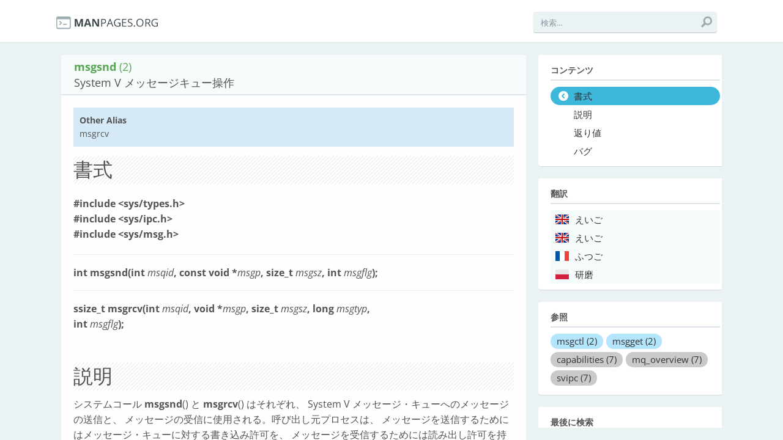

--- FILE ---
content_type: text/html; charset=utf-8
request_url: https://ja.manpages.org/msgsnd/2
body_size: 8860
content:
<!DOCTYPE html>
<html>
<head>
  <link rel="dns-prefetch" href="//fonts.gstatic.com"/>
  <link rel="dns-prefetch" href="//fonts.googleapis.com"/>
  <link rel="dns-prefetch" href="//www.google-analytics.com"/>
  <title>man msgsnd (2): System V メッセージキュー操作</title>
  <meta http-equiv="X-UA-Compatible" content="IE=edge,chrome=1">
  <meta name="description" content="man msgsnd (2): システムコール msgsnd() と msgrcv() はそれぞれ、 System V メッセージ・キューへのメッセージの送信と、 メッセージの受信に使用される。呼び出し元プロセスは、 メッセージを送信するためにはメッセージ・キューに対する書き込み許可を、 メッセージを受信するためには読み出し許可を持っていなければならない。 呼び出し元プロセスは以下に示す構造体を用意し、この構造体への ポインタを msgp 引き数として渡す。">
  <meta name="viewport" content="width=device-width, initial-scale=1, maximum-scale=1, user-scalable=no">
  <style type="text/css">@font-face {font-family:Open Sans;font-style:italic;font-weight:300;src:url(/cf-fonts/s/open-sans/5.0.20/latin-ext/300/italic.woff2);unicode-range:U+0100-02AF,U+0304,U+0308,U+0329,U+1E00-1E9F,U+1EF2-1EFF,U+2020,U+20A0-20AB,U+20AD-20CF,U+2113,U+2C60-2C7F,U+A720-A7FF;font-display:swap;}@font-face {font-family:Open Sans;font-style:italic;font-weight:300;src:url(/cf-fonts/s/open-sans/5.0.20/cyrillic-ext/300/italic.woff2);unicode-range:U+0460-052F,U+1C80-1C88,U+20B4,U+2DE0-2DFF,U+A640-A69F,U+FE2E-FE2F;font-display:swap;}@font-face {font-family:Open Sans;font-style:italic;font-weight:300;src:url(/cf-fonts/s/open-sans/5.0.20/vietnamese/300/italic.woff2);unicode-range:U+0102-0103,U+0110-0111,U+0128-0129,U+0168-0169,U+01A0-01A1,U+01AF-01B0,U+0300-0301,U+0303-0304,U+0308-0309,U+0323,U+0329,U+1EA0-1EF9,U+20AB;font-display:swap;}@font-face {font-family:Open Sans;font-style:italic;font-weight:300;src:url(/cf-fonts/s/open-sans/5.0.20/greek-ext/300/italic.woff2);unicode-range:U+1F00-1FFF;font-display:swap;}@font-face {font-family:Open Sans;font-style:italic;font-weight:300;src:url(/cf-fonts/s/open-sans/5.0.20/greek/300/italic.woff2);unicode-range:U+0370-03FF;font-display:swap;}@font-face {font-family:Open Sans;font-style:italic;font-weight:300;src:url(/cf-fonts/s/open-sans/5.0.20/cyrillic/300/italic.woff2);unicode-range:U+0301,U+0400-045F,U+0490-0491,U+04B0-04B1,U+2116;font-display:swap;}@font-face {font-family:Open Sans;font-style:italic;font-weight:300;src:url(/cf-fonts/s/open-sans/5.0.20/latin/300/italic.woff2);unicode-range:U+0000-00FF,U+0131,U+0152-0153,U+02BB-02BC,U+02C6,U+02DA,U+02DC,U+0304,U+0308,U+0329,U+2000-206F,U+2074,U+20AC,U+2122,U+2191,U+2193,U+2212,U+2215,U+FEFF,U+FFFD;font-display:swap;}@font-face {font-family:Open Sans;font-style:italic;font-weight:300;src:url(/cf-fonts/s/open-sans/5.0.20/hebrew/300/italic.woff2);unicode-range:U+0590-05FF,U+200C-2010,U+20AA,U+25CC,U+FB1D-FB4F;font-display:swap;}@font-face {font-family:Open Sans;font-style:normal;font-weight:300;src:url(/cf-fonts/s/open-sans/5.0.20/latin-ext/300/normal.woff2);unicode-range:U+0100-02AF,U+0304,U+0308,U+0329,U+1E00-1E9F,U+1EF2-1EFF,U+2020,U+20A0-20AB,U+20AD-20CF,U+2113,U+2C60-2C7F,U+A720-A7FF;font-display:swap;}@font-face {font-family:Open Sans;font-style:normal;font-weight:300;src:url(/cf-fonts/s/open-sans/5.0.20/cyrillic-ext/300/normal.woff2);unicode-range:U+0460-052F,U+1C80-1C88,U+20B4,U+2DE0-2DFF,U+A640-A69F,U+FE2E-FE2F;font-display:swap;}@font-face {font-family:Open Sans;font-style:normal;font-weight:300;src:url(/cf-fonts/s/open-sans/5.0.20/greek/300/normal.woff2);unicode-range:U+0370-03FF;font-display:swap;}@font-face {font-family:Open Sans;font-style:normal;font-weight:300;src:url(/cf-fonts/s/open-sans/5.0.20/hebrew/300/normal.woff2);unicode-range:U+0590-05FF,U+200C-2010,U+20AA,U+25CC,U+FB1D-FB4F;font-display:swap;}@font-face {font-family:Open Sans;font-style:normal;font-weight:300;src:url(/cf-fonts/s/open-sans/5.0.20/latin/300/normal.woff2);unicode-range:U+0000-00FF,U+0131,U+0152-0153,U+02BB-02BC,U+02C6,U+02DA,U+02DC,U+0304,U+0308,U+0329,U+2000-206F,U+2074,U+20AC,U+2122,U+2191,U+2193,U+2212,U+2215,U+FEFF,U+FFFD;font-display:swap;}@font-face {font-family:Open Sans;font-style:normal;font-weight:300;src:url(/cf-fonts/s/open-sans/5.0.20/vietnamese/300/normal.woff2);unicode-range:U+0102-0103,U+0110-0111,U+0128-0129,U+0168-0169,U+01A0-01A1,U+01AF-01B0,U+0300-0301,U+0303-0304,U+0308-0309,U+0323,U+0329,U+1EA0-1EF9,U+20AB;font-display:swap;}@font-face {font-family:Open Sans;font-style:normal;font-weight:300;src:url(/cf-fonts/s/open-sans/5.0.20/cyrillic/300/normal.woff2);unicode-range:U+0301,U+0400-045F,U+0490-0491,U+04B0-04B1,U+2116;font-display:swap;}@font-face {font-family:Open Sans;font-style:normal;font-weight:300;src:url(/cf-fonts/s/open-sans/5.0.20/greek-ext/300/normal.woff2);unicode-range:U+1F00-1FFF;font-display:swap;}@font-face {font-family:Open Sans;font-style:italic;font-weight:400;src:url(/cf-fonts/s/open-sans/5.0.20/cyrillic-ext/400/italic.woff2);unicode-range:U+0460-052F,U+1C80-1C88,U+20B4,U+2DE0-2DFF,U+A640-A69F,U+FE2E-FE2F;font-display:swap;}@font-face {font-family:Open Sans;font-style:italic;font-weight:400;src:url(/cf-fonts/s/open-sans/5.0.20/greek/400/italic.woff2);unicode-range:U+0370-03FF;font-display:swap;}@font-face {font-family:Open Sans;font-style:italic;font-weight:400;src:url(/cf-fonts/s/open-sans/5.0.20/hebrew/400/italic.woff2);unicode-range:U+0590-05FF,U+200C-2010,U+20AA,U+25CC,U+FB1D-FB4F;font-display:swap;}@font-face {font-family:Open Sans;font-style:italic;font-weight:400;src:url(/cf-fonts/s/open-sans/5.0.20/greek-ext/400/italic.woff2);unicode-range:U+1F00-1FFF;font-display:swap;}@font-face {font-family:Open Sans;font-style:italic;font-weight:400;src:url(/cf-fonts/s/open-sans/5.0.20/vietnamese/400/italic.woff2);unicode-range:U+0102-0103,U+0110-0111,U+0128-0129,U+0168-0169,U+01A0-01A1,U+01AF-01B0,U+0300-0301,U+0303-0304,U+0308-0309,U+0323,U+0329,U+1EA0-1EF9,U+20AB;font-display:swap;}@font-face {font-family:Open Sans;font-style:italic;font-weight:400;src:url(/cf-fonts/s/open-sans/5.0.20/latin-ext/400/italic.woff2);unicode-range:U+0100-02AF,U+0304,U+0308,U+0329,U+1E00-1E9F,U+1EF2-1EFF,U+2020,U+20A0-20AB,U+20AD-20CF,U+2113,U+2C60-2C7F,U+A720-A7FF;font-display:swap;}@font-face {font-family:Open Sans;font-style:italic;font-weight:400;src:url(/cf-fonts/s/open-sans/5.0.20/cyrillic/400/italic.woff2);unicode-range:U+0301,U+0400-045F,U+0490-0491,U+04B0-04B1,U+2116;font-display:swap;}@font-face {font-family:Open Sans;font-style:italic;font-weight:400;src:url(/cf-fonts/s/open-sans/5.0.20/latin/400/italic.woff2);unicode-range:U+0000-00FF,U+0131,U+0152-0153,U+02BB-02BC,U+02C6,U+02DA,U+02DC,U+0304,U+0308,U+0329,U+2000-206F,U+2074,U+20AC,U+2122,U+2191,U+2193,U+2212,U+2215,U+FEFF,U+FFFD;font-display:swap;}@font-face {font-family:Open Sans;font-style:normal;font-weight:400;src:url(/cf-fonts/s/open-sans/5.0.20/cyrillic/400/normal.woff2);unicode-range:U+0301,U+0400-045F,U+0490-0491,U+04B0-04B1,U+2116;font-display:swap;}@font-face {font-family:Open Sans;font-style:normal;font-weight:400;src:url(/cf-fonts/s/open-sans/5.0.20/greek-ext/400/normal.woff2);unicode-range:U+1F00-1FFF;font-display:swap;}@font-face {font-family:Open Sans;font-style:normal;font-weight:400;src:url(/cf-fonts/s/open-sans/5.0.20/hebrew/400/normal.woff2);unicode-range:U+0590-05FF,U+200C-2010,U+20AA,U+25CC,U+FB1D-FB4F;font-display:swap;}@font-face {font-family:Open Sans;font-style:normal;font-weight:400;src:url(/cf-fonts/s/open-sans/5.0.20/cyrillic-ext/400/normal.woff2);unicode-range:U+0460-052F,U+1C80-1C88,U+20B4,U+2DE0-2DFF,U+A640-A69F,U+FE2E-FE2F;font-display:swap;}@font-face {font-family:Open Sans;font-style:normal;font-weight:400;src:url(/cf-fonts/s/open-sans/5.0.20/latin-ext/400/normal.woff2);unicode-range:U+0100-02AF,U+0304,U+0308,U+0329,U+1E00-1E9F,U+1EF2-1EFF,U+2020,U+20A0-20AB,U+20AD-20CF,U+2113,U+2C60-2C7F,U+A720-A7FF;font-display:swap;}@font-face {font-family:Open Sans;font-style:normal;font-weight:400;src:url(/cf-fonts/s/open-sans/5.0.20/greek/400/normal.woff2);unicode-range:U+0370-03FF;font-display:swap;}@font-face {font-family:Open Sans;font-style:normal;font-weight:400;src:url(/cf-fonts/s/open-sans/5.0.20/latin/400/normal.woff2);unicode-range:U+0000-00FF,U+0131,U+0152-0153,U+02BB-02BC,U+02C6,U+02DA,U+02DC,U+0304,U+0308,U+0329,U+2000-206F,U+2074,U+20AC,U+2122,U+2191,U+2193,U+2212,U+2215,U+FEFF,U+FFFD;font-display:swap;}@font-face {font-family:Open Sans;font-style:normal;font-weight:400;src:url(/cf-fonts/s/open-sans/5.0.20/vietnamese/400/normal.woff2);unicode-range:U+0102-0103,U+0110-0111,U+0128-0129,U+0168-0169,U+01A0-01A1,U+01AF-01B0,U+0300-0301,U+0303-0304,U+0308-0309,U+0323,U+0329,U+1EA0-1EF9,U+20AB;font-display:swap;}@font-face {font-family:Open Sans;font-style:italic;font-weight:600;src:url(/cf-fonts/s/open-sans/5.0.20/vietnamese/600/italic.woff2);unicode-range:U+0102-0103,U+0110-0111,U+0128-0129,U+0168-0169,U+01A0-01A1,U+01AF-01B0,U+0300-0301,U+0303-0304,U+0308-0309,U+0323,U+0329,U+1EA0-1EF9,U+20AB;font-display:swap;}@font-face {font-family:Open Sans;font-style:italic;font-weight:600;src:url(/cf-fonts/s/open-sans/5.0.20/greek/600/italic.woff2);unicode-range:U+0370-03FF;font-display:swap;}@font-face {font-family:Open Sans;font-style:italic;font-weight:600;src:url(/cf-fonts/s/open-sans/5.0.20/hebrew/600/italic.woff2);unicode-range:U+0590-05FF,U+200C-2010,U+20AA,U+25CC,U+FB1D-FB4F;font-display:swap;}@font-face {font-family:Open Sans;font-style:italic;font-weight:600;src:url(/cf-fonts/s/open-sans/5.0.20/latin/600/italic.woff2);unicode-range:U+0000-00FF,U+0131,U+0152-0153,U+02BB-02BC,U+02C6,U+02DA,U+02DC,U+0304,U+0308,U+0329,U+2000-206F,U+2074,U+20AC,U+2122,U+2191,U+2193,U+2212,U+2215,U+FEFF,U+FFFD;font-display:swap;}@font-face {font-family:Open Sans;font-style:italic;font-weight:600;src:url(/cf-fonts/s/open-sans/5.0.20/latin-ext/600/italic.woff2);unicode-range:U+0100-02AF,U+0304,U+0308,U+0329,U+1E00-1E9F,U+1EF2-1EFF,U+2020,U+20A0-20AB,U+20AD-20CF,U+2113,U+2C60-2C7F,U+A720-A7FF;font-display:swap;}@font-face {font-family:Open Sans;font-style:italic;font-weight:600;src:url(/cf-fonts/s/open-sans/5.0.20/greek-ext/600/italic.woff2);unicode-range:U+1F00-1FFF;font-display:swap;}@font-face {font-family:Open Sans;font-style:italic;font-weight:600;src:url(/cf-fonts/s/open-sans/5.0.20/cyrillic/600/italic.woff2);unicode-range:U+0301,U+0400-045F,U+0490-0491,U+04B0-04B1,U+2116;font-display:swap;}@font-face {font-family:Open Sans;font-style:italic;font-weight:600;src:url(/cf-fonts/s/open-sans/5.0.20/cyrillic-ext/600/italic.woff2);unicode-range:U+0460-052F,U+1C80-1C88,U+20B4,U+2DE0-2DFF,U+A640-A69F,U+FE2E-FE2F;font-display:swap;}@font-face {font-family:Open Sans;font-style:normal;font-weight:600;src:url(/cf-fonts/s/open-sans/5.0.20/latin-ext/600/normal.woff2);unicode-range:U+0100-02AF,U+0304,U+0308,U+0329,U+1E00-1E9F,U+1EF2-1EFF,U+2020,U+20A0-20AB,U+20AD-20CF,U+2113,U+2C60-2C7F,U+A720-A7FF;font-display:swap;}@font-face {font-family:Open Sans;font-style:normal;font-weight:600;src:url(/cf-fonts/s/open-sans/5.0.20/greek-ext/600/normal.woff2);unicode-range:U+1F00-1FFF;font-display:swap;}@font-face {font-family:Open Sans;font-style:normal;font-weight:600;src:url(/cf-fonts/s/open-sans/5.0.20/cyrillic-ext/600/normal.woff2);unicode-range:U+0460-052F,U+1C80-1C88,U+20B4,U+2DE0-2DFF,U+A640-A69F,U+FE2E-FE2F;font-display:swap;}@font-face {font-family:Open Sans;font-style:normal;font-weight:600;src:url(/cf-fonts/s/open-sans/5.0.20/cyrillic/600/normal.woff2);unicode-range:U+0301,U+0400-045F,U+0490-0491,U+04B0-04B1,U+2116;font-display:swap;}@font-face {font-family:Open Sans;font-style:normal;font-weight:600;src:url(/cf-fonts/s/open-sans/5.0.20/greek/600/normal.woff2);unicode-range:U+0370-03FF;font-display:swap;}@font-face {font-family:Open Sans;font-style:normal;font-weight:600;src:url(/cf-fonts/s/open-sans/5.0.20/hebrew/600/normal.woff2);unicode-range:U+0590-05FF,U+200C-2010,U+20AA,U+25CC,U+FB1D-FB4F;font-display:swap;}@font-face {font-family:Open Sans;font-style:normal;font-weight:600;src:url(/cf-fonts/s/open-sans/5.0.20/vietnamese/600/normal.woff2);unicode-range:U+0102-0103,U+0110-0111,U+0128-0129,U+0168-0169,U+01A0-01A1,U+01AF-01B0,U+0300-0301,U+0303-0304,U+0308-0309,U+0323,U+0329,U+1EA0-1EF9,U+20AB;font-display:swap;}@font-face {font-family:Open Sans;font-style:normal;font-weight:600;src:url(/cf-fonts/s/open-sans/5.0.20/latin/600/normal.woff2);unicode-range:U+0000-00FF,U+0131,U+0152-0153,U+02BB-02BC,U+02C6,U+02DA,U+02DC,U+0304,U+0308,U+0329,U+2000-206F,U+2074,U+20AC,U+2122,U+2191,U+2193,U+2212,U+2215,U+FEFF,U+FFFD;font-display:swap;}@font-face {font-family:Open Sans;font-style:italic;font-weight:700;src:url(/cf-fonts/s/open-sans/5.0.20/greek/700/italic.woff2);unicode-range:U+0370-03FF;font-display:swap;}@font-face {font-family:Open Sans;font-style:italic;font-weight:700;src:url(/cf-fonts/s/open-sans/5.0.20/latin/700/italic.woff2);unicode-range:U+0000-00FF,U+0131,U+0152-0153,U+02BB-02BC,U+02C6,U+02DA,U+02DC,U+0304,U+0308,U+0329,U+2000-206F,U+2074,U+20AC,U+2122,U+2191,U+2193,U+2212,U+2215,U+FEFF,U+FFFD;font-display:swap;}@font-face {font-family:Open Sans;font-style:italic;font-weight:700;src:url(/cf-fonts/s/open-sans/5.0.20/cyrillic/700/italic.woff2);unicode-range:U+0301,U+0400-045F,U+0490-0491,U+04B0-04B1,U+2116;font-display:swap;}@font-face {font-family:Open Sans;font-style:italic;font-weight:700;src:url(/cf-fonts/s/open-sans/5.0.20/latin-ext/700/italic.woff2);unicode-range:U+0100-02AF,U+0304,U+0308,U+0329,U+1E00-1E9F,U+1EF2-1EFF,U+2020,U+20A0-20AB,U+20AD-20CF,U+2113,U+2C60-2C7F,U+A720-A7FF;font-display:swap;}@font-face {font-family:Open Sans;font-style:italic;font-weight:700;src:url(/cf-fonts/s/open-sans/5.0.20/cyrillic-ext/700/italic.woff2);unicode-range:U+0460-052F,U+1C80-1C88,U+20B4,U+2DE0-2DFF,U+A640-A69F,U+FE2E-FE2F;font-display:swap;}@font-face {font-family:Open Sans;font-style:italic;font-weight:700;src:url(/cf-fonts/s/open-sans/5.0.20/hebrew/700/italic.woff2);unicode-range:U+0590-05FF,U+200C-2010,U+20AA,U+25CC,U+FB1D-FB4F;font-display:swap;}@font-face {font-family:Open Sans;font-style:italic;font-weight:700;src:url(/cf-fonts/s/open-sans/5.0.20/greek-ext/700/italic.woff2);unicode-range:U+1F00-1FFF;font-display:swap;}@font-face {font-family:Open Sans;font-style:italic;font-weight:700;src:url(/cf-fonts/s/open-sans/5.0.20/vietnamese/700/italic.woff2);unicode-range:U+0102-0103,U+0110-0111,U+0128-0129,U+0168-0169,U+01A0-01A1,U+01AF-01B0,U+0300-0301,U+0303-0304,U+0308-0309,U+0323,U+0329,U+1EA0-1EF9,U+20AB;font-display:swap;}@font-face {font-family:Open Sans;font-style:normal;font-weight:700;src:url(/cf-fonts/s/open-sans/5.0.20/cyrillic-ext/700/normal.woff2);unicode-range:U+0460-052F,U+1C80-1C88,U+20B4,U+2DE0-2DFF,U+A640-A69F,U+FE2E-FE2F;font-display:swap;}@font-face {font-family:Open Sans;font-style:normal;font-weight:700;src:url(/cf-fonts/s/open-sans/5.0.20/greek/700/normal.woff2);unicode-range:U+0370-03FF;font-display:swap;}@font-face {font-family:Open Sans;font-style:normal;font-weight:700;src:url(/cf-fonts/s/open-sans/5.0.20/latin-ext/700/normal.woff2);unicode-range:U+0100-02AF,U+0304,U+0308,U+0329,U+1E00-1E9F,U+1EF2-1EFF,U+2020,U+20A0-20AB,U+20AD-20CF,U+2113,U+2C60-2C7F,U+A720-A7FF;font-display:swap;}@font-face {font-family:Open Sans;font-style:normal;font-weight:700;src:url(/cf-fonts/s/open-sans/5.0.20/cyrillic/700/normal.woff2);unicode-range:U+0301,U+0400-045F,U+0490-0491,U+04B0-04B1,U+2116;font-display:swap;}@font-face {font-family:Open Sans;font-style:normal;font-weight:700;src:url(/cf-fonts/s/open-sans/5.0.20/hebrew/700/normal.woff2);unicode-range:U+0590-05FF,U+200C-2010,U+20AA,U+25CC,U+FB1D-FB4F;font-display:swap;}@font-face {font-family:Open Sans;font-style:normal;font-weight:700;src:url(/cf-fonts/s/open-sans/5.0.20/vietnamese/700/normal.woff2);unicode-range:U+0102-0103,U+0110-0111,U+0128-0129,U+0168-0169,U+01A0-01A1,U+01AF-01B0,U+0300-0301,U+0303-0304,U+0308-0309,U+0323,U+0329,U+1EA0-1EF9,U+20AB;font-display:swap;}@font-face {font-family:Open Sans;font-style:normal;font-weight:700;src:url(/cf-fonts/s/open-sans/5.0.20/greek-ext/700/normal.woff2);unicode-range:U+1F00-1FFF;font-display:swap;}@font-face {font-family:Open Sans;font-style:normal;font-weight:700;src:url(/cf-fonts/s/open-sans/5.0.20/latin/700/normal.woff2);unicode-range:U+0000-00FF,U+0131,U+0152-0153,U+02BB-02BC,U+02C6,U+02DA,U+02DC,U+0304,U+0308,U+0329,U+2000-206F,U+2074,U+20AC,U+2122,U+2191,U+2193,U+2212,U+2215,U+FEFF,U+FFFD;font-display:swap;}@font-face {font-family:Open Sans;font-style:italic;font-weight:800;src:url(/cf-fonts/s/open-sans/5.0.20/cyrillic/800/italic.woff2);unicode-range:U+0301,U+0400-045F,U+0490-0491,U+04B0-04B1,U+2116;font-display:swap;}@font-face {font-family:Open Sans;font-style:italic;font-weight:800;src:url(/cf-fonts/s/open-sans/5.0.20/cyrillic-ext/800/italic.woff2);unicode-range:U+0460-052F,U+1C80-1C88,U+20B4,U+2DE0-2DFF,U+A640-A69F,U+FE2E-FE2F;font-display:swap;}@font-face {font-family:Open Sans;font-style:italic;font-weight:800;src:url(/cf-fonts/s/open-sans/5.0.20/vietnamese/800/italic.woff2);unicode-range:U+0102-0103,U+0110-0111,U+0128-0129,U+0168-0169,U+01A0-01A1,U+01AF-01B0,U+0300-0301,U+0303-0304,U+0308-0309,U+0323,U+0329,U+1EA0-1EF9,U+20AB;font-display:swap;}@font-face {font-family:Open Sans;font-style:italic;font-weight:800;src:url(/cf-fonts/s/open-sans/5.0.20/latin-ext/800/italic.woff2);unicode-range:U+0100-02AF,U+0304,U+0308,U+0329,U+1E00-1E9F,U+1EF2-1EFF,U+2020,U+20A0-20AB,U+20AD-20CF,U+2113,U+2C60-2C7F,U+A720-A7FF;font-display:swap;}@font-face {font-family:Open Sans;font-style:italic;font-weight:800;src:url(/cf-fonts/s/open-sans/5.0.20/hebrew/800/italic.woff2);unicode-range:U+0590-05FF,U+200C-2010,U+20AA,U+25CC,U+FB1D-FB4F;font-display:swap;}@font-face {font-family:Open Sans;font-style:italic;font-weight:800;src:url(/cf-fonts/s/open-sans/5.0.20/latin/800/italic.woff2);unicode-range:U+0000-00FF,U+0131,U+0152-0153,U+02BB-02BC,U+02C6,U+02DA,U+02DC,U+0304,U+0308,U+0329,U+2000-206F,U+2074,U+20AC,U+2122,U+2191,U+2193,U+2212,U+2215,U+FEFF,U+FFFD;font-display:swap;}@font-face {font-family:Open Sans;font-style:italic;font-weight:800;src:url(/cf-fonts/s/open-sans/5.0.20/greek-ext/800/italic.woff2);unicode-range:U+1F00-1FFF;font-display:swap;}@font-face {font-family:Open Sans;font-style:italic;font-weight:800;src:url(/cf-fonts/s/open-sans/5.0.20/greek/800/italic.woff2);unicode-range:U+0370-03FF;font-display:swap;}@font-face {font-family:Open Sans;font-style:normal;font-weight:800;src:url(/cf-fonts/s/open-sans/5.0.20/hebrew/800/normal.woff2);unicode-range:U+0590-05FF,U+200C-2010,U+20AA,U+25CC,U+FB1D-FB4F;font-display:swap;}@font-face {font-family:Open Sans;font-style:normal;font-weight:800;src:url(/cf-fonts/s/open-sans/5.0.20/vietnamese/800/normal.woff2);unicode-range:U+0102-0103,U+0110-0111,U+0128-0129,U+0168-0169,U+01A0-01A1,U+01AF-01B0,U+0300-0301,U+0303-0304,U+0308-0309,U+0323,U+0329,U+1EA0-1EF9,U+20AB;font-display:swap;}@font-face {font-family:Open Sans;font-style:normal;font-weight:800;src:url(/cf-fonts/s/open-sans/5.0.20/latin-ext/800/normal.woff2);unicode-range:U+0100-02AF,U+0304,U+0308,U+0329,U+1E00-1E9F,U+1EF2-1EFF,U+2020,U+20A0-20AB,U+20AD-20CF,U+2113,U+2C60-2C7F,U+A720-A7FF;font-display:swap;}@font-face {font-family:Open Sans;font-style:normal;font-weight:800;src:url(/cf-fonts/s/open-sans/5.0.20/latin/800/normal.woff2);unicode-range:U+0000-00FF,U+0131,U+0152-0153,U+02BB-02BC,U+02C6,U+02DA,U+02DC,U+0304,U+0308,U+0329,U+2000-206F,U+2074,U+20AC,U+2122,U+2191,U+2193,U+2212,U+2215,U+FEFF,U+FFFD;font-display:swap;}@font-face {font-family:Open Sans;font-style:normal;font-weight:800;src:url(/cf-fonts/s/open-sans/5.0.20/cyrillic/800/normal.woff2);unicode-range:U+0301,U+0400-045F,U+0490-0491,U+04B0-04B1,U+2116;font-display:swap;}@font-face {font-family:Open Sans;font-style:normal;font-weight:800;src:url(/cf-fonts/s/open-sans/5.0.20/greek/800/normal.woff2);unicode-range:U+0370-03FF;font-display:swap;}@font-face {font-family:Open Sans;font-style:normal;font-weight:800;src:url(/cf-fonts/s/open-sans/5.0.20/greek-ext/800/normal.woff2);unicode-range:U+1F00-1FFF;font-display:swap;}@font-face {font-family:Open Sans;font-style:normal;font-weight:800;src:url(/cf-fonts/s/open-sans/5.0.20/cyrillic-ext/800/normal.woff2);unicode-range:U+0460-052F,U+1C80-1C88,U+20B4,U+2DE0-2DFF,U+A640-A69F,U+FE2E-FE2F;font-display:swap;}</style>
  <style type="text/css">@font-face {font-family:Roboto Condensed;font-style:normal;font-weight:400;src:url(/cf-fonts/s/roboto-condensed/5.0.14/cyrillic-ext/400/normal.woff2);unicode-range:U+0460-052F,U+1C80-1C88,U+20B4,U+2DE0-2DFF,U+A640-A69F,U+FE2E-FE2F;font-display:swap;}@font-face {font-family:Roboto Condensed;font-style:normal;font-weight:400;src:url(/cf-fonts/s/roboto-condensed/5.0.14/greek/400/normal.woff2);unicode-range:U+0370-03FF;font-display:swap;}@font-face {font-family:Roboto Condensed;font-style:normal;font-weight:400;src:url(/cf-fonts/s/roboto-condensed/5.0.14/greek-ext/400/normal.woff2);unicode-range:U+1F00-1FFF;font-display:swap;}@font-face {font-family:Roboto Condensed;font-style:normal;font-weight:400;src:url(/cf-fonts/s/roboto-condensed/5.0.14/latin/400/normal.woff2);unicode-range:U+0000-00FF,U+0131,U+0152-0153,U+02BB-02BC,U+02C6,U+02DA,U+02DC,U+0304,U+0308,U+0329,U+2000-206F,U+2074,U+20AC,U+2122,U+2191,U+2193,U+2212,U+2215,U+FEFF,U+FFFD;font-display:swap;}@font-face {font-family:Roboto Condensed;font-style:normal;font-weight:400;src:url(/cf-fonts/s/roboto-condensed/5.0.14/cyrillic/400/normal.woff2);unicode-range:U+0301,U+0400-045F,U+0490-0491,U+04B0-04B1,U+2116;font-display:swap;}@font-face {font-family:Roboto Condensed;font-style:normal;font-weight:400;src:url(/cf-fonts/s/roboto-condensed/5.0.14/latin-ext/400/normal.woff2);unicode-range:U+0100-02AF,U+0304,U+0308,U+0329,U+1E00-1E9F,U+1EF2-1EFF,U+2020,U+20A0-20AB,U+20AD-20CF,U+2113,U+2C60-2C7F,U+A720-A7FF;font-display:swap;}@font-face {font-family:Roboto Condensed;font-style:normal;font-weight:400;src:url(/cf-fonts/s/roboto-condensed/5.0.14/vietnamese/400/normal.woff2);unicode-range:U+0102-0103,U+0110-0111,U+0128-0129,U+0168-0169,U+01A0-01A1,U+01AF-01B0,U+0300-0301,U+0303-0304,U+0308-0309,U+0323,U+0329,U+1EA0-1EF9,U+20AB;font-display:swap;}@font-face {font-family:Roboto Condensed;font-style:normal;font-weight:700;src:url(/cf-fonts/s/roboto-condensed/5.0.14/vietnamese/700/normal.woff2);unicode-range:U+0102-0103,U+0110-0111,U+0128-0129,U+0168-0169,U+01A0-01A1,U+01AF-01B0,U+0300-0301,U+0303-0304,U+0308-0309,U+0323,U+0329,U+1EA0-1EF9,U+20AB;font-display:swap;}@font-face {font-family:Roboto Condensed;font-style:normal;font-weight:700;src:url(/cf-fonts/s/roboto-condensed/5.0.14/latin/700/normal.woff2);unicode-range:U+0000-00FF,U+0131,U+0152-0153,U+02BB-02BC,U+02C6,U+02DA,U+02DC,U+0304,U+0308,U+0329,U+2000-206F,U+2074,U+20AC,U+2122,U+2191,U+2193,U+2212,U+2215,U+FEFF,U+FFFD;font-display:swap;}@font-face {font-family:Roboto Condensed;font-style:normal;font-weight:700;src:url(/cf-fonts/s/roboto-condensed/5.0.14/cyrillic/700/normal.woff2);unicode-range:U+0301,U+0400-045F,U+0490-0491,U+04B0-04B1,U+2116;font-display:swap;}@font-face {font-family:Roboto Condensed;font-style:normal;font-weight:700;src:url(/cf-fonts/s/roboto-condensed/5.0.14/cyrillic-ext/700/normal.woff2);unicode-range:U+0460-052F,U+1C80-1C88,U+20B4,U+2DE0-2DFF,U+A640-A69F,U+FE2E-FE2F;font-display:swap;}@font-face {font-family:Roboto Condensed;font-style:normal;font-weight:700;src:url(/cf-fonts/s/roboto-condensed/5.0.14/greek/700/normal.woff2);unicode-range:U+0370-03FF;font-display:swap;}@font-face {font-family:Roboto Condensed;font-style:normal;font-weight:700;src:url(/cf-fonts/s/roboto-condensed/5.0.14/greek-ext/700/normal.woff2);unicode-range:U+1F00-1FFF;font-display:swap;}@font-face {font-family:Roboto Condensed;font-style:normal;font-weight:700;src:url(/cf-fonts/s/roboto-condensed/5.0.14/latin-ext/700/normal.woff2);unicode-range:U+0100-02AF,U+0304,U+0308,U+0329,U+1E00-1E9F,U+1EF2-1EFF,U+2020,U+20A0-20AB,U+20AD-20CF,U+2113,U+2C60-2C7F,U+A720-A7FF;font-display:swap;}</style>
  <link href='//fonts.googleapis.com/css?family=Droid+Sans+Mono' rel='stylesheet' type='text/css'>
  <link data-turbolinks-track="true" href="/assets/application-f7897fbdd67c6822d0a0ff57b3ffc02f.css" media="all" rel="stylesheet" />
  <script async="async" data-turbolinks-track="true" src="/assets/application-b47bf462822a1e5557c375def5c1aa58.js"></script>

  <!--[if IE]>
        
    <![endif]-->
<script type="text/javascript">
//<![CDATA[
      var LANG = 'ja';
//]]>
</script>
  
  <meta content="authenticity_token" name="csrf-param" />
<meta content="+AWp7Gbb8+f61qhvuOX3XejMw5ImEAMwwP1nOqzIltk=" name="csrf-token" />
<script>
  (function(i,s,o,g,r,a,m){i['GoogleAnalyticsObject']=r;i[r]=i[r]||function(){
  (i[r].q=i[r].q||[]).push(arguments)},i[r].l=1*new Date();a=s.createElement(o),
  m=s.getElementsByTagName(o)[0];a.async=1;a.src=g;m.parentNode.insertBefore(a,m)
  })(window,document,'script','//www.google-analytics.com/analytics.js','ga');

  ga('create', 'UA-56225390-2', 'auto');
  ga('send', 'pageview');

</script>
</head>
<body>
  <div class="header-container">
    <header class="clearfix">
      <div class="logo"><a href="/"><img src="/assets/logo-01e8ca9d4868e2e64bed82dde5c62d60.png" alt="logo"></a></div>
       <!--
        <nav>
    <ul>
        <li class="書式 selected"><a title="" href="#">書式</a></li>
        <li class="説明"><a title="" href="#">説明</a></li>
        <li class="返り値"><a title="" href="#">返り値</a></li>
        <li class="バグ"><a title="" href="#">バグ</a></li>
    </ul>
  </nav>
  -->
      <div class="search">
        <form accept-charset="UTF-8" action="/pagenames/autocomplete_page_name_name" method="post"><div style="display:none"><input name="utf8" type="hidden" value="&#x2713;" /><input name="authenticity_token" type="hidden" value="+AWp7Gbb8+f61qhvuOX3XejMw5ImEAMwwP1nOqzIltk=" /></div>
            <input data-autocomplete="/pagenames/autocomplete_page_name_name" id="page_name_name" name="page_name[name]" placeholder="検索..." type="text" />
            <button type="submit" onclick="return false">
              <img src="/assets/search_-5f10690007ebc2fbfce6cf9b1f687474.svg">
            </button>
</form>      </div>
      <a class="mcat"><img src="/assets/menu-533ee2b7609b0e242c51d7f42ca18b7f.png"></a>
    </header>
  </div>
  <div id="core">
    <div class="main-wrapper">
      <link rel="stylesheet" href="//cdnjs.cloudflare.com/ajax/libs/highlight.js/8.3/styles/default.min.css">
<script src="//cdnjs.cloudflare.com/ajax/libs/highlight.js/8.3/highlight.min.js"></script>

<div class="manpages-show">


<div class="main-container">
  <main>

    <div class="article-container">
        <div class="article_table">
            <span>msgsnd<i>(2)</i></span>
            <span>System V メッセージキュー操作</span>
        </div>
      <article>
        <div class="alias">
          <p><span class="translation_missing" title="translation missing: ja.Other_Alias">Other Alias</span></p>
          <span>msgrcv</span>
        </div>
        <a name=""></a><div class="section">
<h2>書式</h2>

<p><p><b>#include &lt;sys/types.h&gt;</b><br/><b>#include &lt;sys/ipc.h&gt;</b><br/><b>#include &lt;sys/msg.h&gt;</b><br/></p><hr/><b>int msgsnd(int </b><i>msqid</i><b>, const void *</b><i>msgp</i><b>, size_t </b><i>msgsz</i><b>, int </b><i>msgflg</i><b>);</b><br/><hr/><b>ssize_t msgrcv(int </b><i>msqid</i><b>, void *</b><i>msgp</i><b>, size_t </b><i>msgsz</i><b>, long </b><i>msgtyp</i><b>,</b><br/><b>               int </b><i>msgflg</i><b>);</b></p>


</div>
<a name=""></a><div class="section">
<h2>説明</h2>
システムコール <b>msgsnd</b>()  と <b>msgrcv</b>()  はそれぞれ、 System V メッセージ・キューへのメッセージの送信と、
メッセージの受信に使用される。呼び出し元プロセスは、 メッセージを送信するためにはメッセージ・キューに対する書き込み許可を、
メッセージを受信するためには読み出し許可を持っていなければならない。
<p>
呼び出し元プロセスは以下に示す構造体を用意し、この構造体への ポインタを <i>msgp</i> 引き数として渡す。
</p><pre>
struct msgbuf {
    long mtype;       /* message type, must be &gt; 0 */
    char mtext[1];    /* message data */
};
</pre>


<p>

<i>mtext</i> フィールドは配列 (または他の構造体) で、その大きさは 非負の整数である <i>msgsz</i> で指定される。 長さ 0 のメッセージ
(つまり <i>mtext</i> フィールドがないメッセージ) も認められている。 <b>mtype</b> フィールドは厳密に正の整数でなければならない。
この値は、メッセージを受信するプロセスでメッセージを選択するために 使用される (下記の <b>msgrcv</b>()  の説明を参照のこと)。
</p></div>
<div class="section">
<h2>msgsnd()</h2>

<b>msgsnd</b>()  システムコールは <i>msgp</i> 引き数で指定されたメッセージのコピーを <i>msqid</i>
で指定された識別子を持つメッセージ・キューへ追加する。
<p>
キューに十分な空き容量がある場合、 <b>msgsnd</b>()  は直ちに成功する。 (キューの容量は、メッセージ・キューのデータ構造体の
<i>msg_qbytes</i> フィールドで定義される。 キュー作成時にこのフィールドは <b>MSGMNB</b> に初期化されるが、この制限は
<b><a class="man" category="2" href="/msgctl/2">msgctl</a></b>(2)  を使って変更できる。)  キューに十分な空き容量がない場合、 デフォルトでは <b>msgsnd</b>()
は空き容量ができるまで停止 (block) する。 <i>msgflg</i> に <b>IPC_NOWAIT</b> が指定された場合は、エラー <b>EAGAIN</b>
で失敗する。
</p><p>
停止している <b>msgsnd</b>()  は以下の場合にも失敗する。
</p><dl compact="compact">
<dt>*</dt><dd>
キューが削除された。 この場合、 <i>errno</i> は <b>EIDRM</b> に設定される。
</dd><dt>*</dt><dd>
シグナルが捕捉された。 この場合、 <i>errno</i> は <b>EINTR</b> に設定される。 <b><a class="man" category="7" href="/signal/7">signal</a></b>(7)  参照。 (<b>msgsnd</b>()
は、たとえシグナルハンドラの設定時に <b>SA_RESTART</b> を指定していたとしても、シグナルハンドラによって割り込まれた後で
自動的に再スタートすることは決してない。)
</dd></dl>
<p>
正常に終了した場合、メッセージ・キューのデータ構造体は以下のように 更新される:
</p><dl compact="compact">
<dt/><dd>
<i>msg_lspid</i> には呼び出し元プロセスのプロセス ID が設定される。
</dd><dt/><dd>
<i>msg_qnum</i> は 1 増加する。
</dd><dt/><dd>
<i>msg_stime</i> には現在時刻が設定される。
</dd></dl>

</div>
<div class="section">
<h2>msgrcv()</h2>

<b>msgrcv</b>()  システムコールは <i>msqid</i> で指定されたキューからメッセージを削除し、 <i>msgp</i>
で指定されたバッファにそのメッセージを格納する。
<p>

<i>msgsz</i> 引き数には <i>msgp</i> 引き数で指定された構造体の <i>mtext</i> メンバーの最大のバイト数を指定する。
メッセージのテキストの長さが <i>msgsz</i> より大きい場合の動作は、 <i>msgflg</i> に <b>MSG_NOERROR</b>
が指定されているかどうかで決まる。 <b>MSG_NOERROR</b> が指定されていれば、メッセージのテキストは切り詰められる
(切り捨てられた部分は失われる)。 <b>MSG_NOERROR</b> が指定されていなければ、メッセージはキューから削除されず、 システムコールは -1
を返して失敗し、 <i>errno</i> に <b>E2BIG</b> が設定される。
</p><p>

<b>MSG_COPY</b> が <i>msgflg</i> に指定されていない場合 (下記参照)、 <i>msgtyp</i> 引き数には要求するメッセージの型を指定する。
型は以下のように指定する:
</p><dl compact="compact">
<dt>*</dt><dd>
<i>msgtyp</i> が 0 ならば、キューの最初にあるメッセージが読み込まれる。
</dd><dt>*</dt><dd>
<i>msgtyp</i> が 0 より大きい場合、 <i>msgflg</i> に <b>MSG_EXCEPT</b> が指定されていなければ、 <i>msgtyp</i>
型のキューの最初のメッセージが読み込まれる。 <b>MSG_EXCEPT</b> が指定された場合は、 <i>msgtyp</i>
型以外のキューの最初のメッセージが読み込まれる。
</dd><dt>*</dt><dd>
<i>msgtyp</i> が 0 より小さければ、 <i>msgtyp</i> の絶対値以下で最も小さい型を持つキューの最初のメッセージが読み込まれる。
</dd></dl>
<p>

<i>msgflg</i> 引き数には、以下のフラグを任意の数だけ (0個も可)、これらの OR で指定する:
</p><dl compact="compact">
<dt><b>IPC_NOWAIT</b></dt><dd>
キューに要求された型のメッセージがない場合には直ちに返る。 システムコールは失敗し、 <i>errno</i> には <b>ENOMSG</b> が設定される。
</dd><dt><b>MSG_COPY</b> (Linux 3.8 以降)</dt><dd>
キューの中で <i>msgtyp</i> で指定した位置にあるメッセージのコピーを、キューを変更せずに (非破壊的に) 取り出す (メッセージの位置は 0
から順番に番号が割り当てられる)。
<p>
このフラグは <b>IPC_NOWAIT</b> と組み合わせて指定しなければならない。 その結果、指定した位置にメッセージがなかった場合、呼び出しはエラー
<b>ENOMSG</b> ですぐに失敗する。 <b>MSG_COPY</b> と <b>MSG_EXCEPT</b> は <i>msgtyp</i>
の意味を相容れない方法で使用するため、この二つのフラグの両方を <i>msgtyp</i> に指定することはできない。
</p><p>
<b>MSG_COPY</b> フラグは、 カーネルのチェックポイント復元 (checkpoint-restore) 機能の実装のために追加された。
このフラグはカーネルが <b>CONFIG_CHECKPOINT_RESTORE</b> オプションを有効にして作成された場合にのみ利用できる。
</p></dd><dt><b>MSG_EXCEPT</b></dt><dd>
0 より大きな <i>msgtyp</i> と一緒に使用して、 <i>msgtyp</i> 以外のキューの最初のメッセージを読み込む。
</dd><dt><b>MSG_NOERROR</b></dt><dd>
<i>msgsz</i> バイトよりも長かった場合はメッセージのテキストを切り詰める。
</dd></dl>
<p>
要求された型のメッセージが存在せず、 <i>msgflg</i> に <b>IPC_NOWAIT</b> が指定されていなかった場合、呼び出し元プロセスは
以下のいずれかの状況になるまで停止 (block) される:
</p><dl compact="compact">
<dt>*</dt><dd>
要求している型のメッセージがキューへ入れられた。
</dd><dt>*</dt><dd>
メッセージ・キューがシステムから削除された。 この場合、システムコールは失敗し、 <i>errno</i> に <b>EIDRM</b> が設定される。
</dd><dt>*</dt><dd>
呼び出し元プロセスがシグナルを捕獲した。 この場合、システムコールは失敗し、 <i>errno</i> に <b>EINTR</b> が設定される。
(<b>msgrcv</b>()  は、たとえシグナルハンドラの設定時に <b>SA_RESTART</b>
を指定していたとしても、シグナルハンドラによって割り込まれた後で 自動的に再スタートすることは決してない。)
</dd></dl>
<p>
正常に終了した場合、メッセージ・キューのデータ構造体は以下のように 更新される:
</p><dl compact="compact">
<dt/><dd>
<i>msg_lrpid</i> には呼び出し元プロセスのプロセス ID が設定される。
</dd><dt/><dd>
<i>msg_qnum</i> は 1 減算される。
</dd><dt/><dd>
<i>msg_rtime</i> には現在の時刻が設定される。
</dd></dl>

</div>
<a name=""></a><div class="section">
<h2>返り値</h2>
失敗した場合は、どちらの関数も -1 を返し、エラーを <i>errno</i> に表示する。成功した場合、 <b>msgsnd</b>()  は 0 を返し、
<b>msgrcv</b>()  は <i>mtext</i> 配列に実際にコピーしたバイト数を返す。
</div>
<div class="section errors">
<h2>エラー</h2>

<b>msgsnd</b>()  が失敗した場合、 <b>errno</b> に以下の値のいずれかが設定される:
<dl compact="compact">
<dt><b>EACCES</b></dt><dd>
呼び出し元プロセスにはメッセージ・キューに対する書き込み許可がなく、 <b>CAP_IPC_OWNER</b> ケーパビリティもない。
</dd><dt><b>EAGAIN</b></dt><dd>
<i>msg_qbytes</i> がキューの制限を超えていたため、メッセージを送ることができず、かつ <i>msgflg</i> に <b>IPC_NOWAIT</b>
が指定されていた。
</dd><dt><b>EFAULT</b></dt><dd>
<i>msgp</i> が指しているアドレスがアクセス可能でない。
</dd><dt><b>EIDRM</b></dt><dd>
メッセージ・キューが削除された。
</dd><dt><b>EINTR</b></dt><dd>
メッセージ・キューが要求した条件を満たすまで停止している時に、 プロセスがシグナルを捕獲した。
</dd><dt><b>EINVAL</b></dt><dd>
<i>msqid</i> が不適切な値であるか、 <i>mtype</i> が正の値でないか、 <i>msgsz</i> が不適切な値 (0 以下か、システムで決まる値
<b>MSGMAX</b> よりも大きい値) である。
</dd><dt><b>ENOMEM</b></dt><dd>
<i>msgp</i> が指すメッセージのコピーを作成するのに十分なメモリがシステムに存在しない。
</dd></dl>
<p>

<b>msgrcv</b>()  が失敗した場合には <i>errno</i> に以下の値のいずれかが設定される:
</p><dl compact="compact">
<dt><b>E2BIG</b></dt><dd>
メッセージのテキストの長さが <i>msgsz</i> よりも大きく、 <i>msgflg</i> に <b>MSG_NOERROR</b> が設定されていなかった。
</dd><dt><b>EACCES</b></dt><dd>
呼び出し元プロセスにはメッセージ・キューに対する読み込み許可がなく、 <b>CAP_IPC_OWNER</b> ケーパビリティもない。
</dd><dt><b>EAGAIN</b></dt><dd>
キューにはメッセージがなく、 <i>msgflg</i> に <b>IPC_NOWAIT</b> が指定された。
</dd><dt><b>EFAULT</b></dt><dd>
<i>msgp</i> が指しているアドレスがアクセス可能でない。
</dd><dt><b>EIDRM</b></dt><dd>
メッセージを受信するためにプロセスが停止している間に、 メッセージ・キューが削除された。
</dd><dt><b>EINTR</b></dt><dd>
メッセージを受けるためにプロセスが停止している間に、 プロセスがシグナルを捕獲した。 <b><a class="man" category="7" href="/signal/7">signal</a></b>(7)  参照。
</dd><dt><b>EINVAL</b></dt><dd>
<i>msgqid</i> が不正か、 <i>msgsz</i> が 0 より小さい。
</dd><dt><b>EINVAL</b> (Linux 3.14 以降)</dt><dd>
<i>msgflg</i> に <b>MSG_COPY</b> が指定されたが、 <b>IPC_NOWAIT</b> が指定されていない。
</dd><dt><b>EINVAL</b> (Linux 3.14 以降)</dt><dd>
<i>msgflg</i> に <b>MSG_COPY</b> と <b>MSG_EXCEPT</b> の両方が指定された。
</dd><dt><b>ENOMSG</b></dt><dd>
<i>msgflg</i> に <b>IPC_NOWAIT</b> が設定されており、 メッセージ・キューに要求された型のメッセージが存在しなかった。
</dd><dt><b>ENOMSG</b></dt><dd>
<b>IPC_NOWAIT</b> と <b>MSG_COPY</b> が <i>msgflg</i> に指定されたが、 キューには <i>msgtyp</i>
未満のメッセージしか入っていなかった。
</dd><dt><b>ENOSYS</b> (Linux 3.8 以降)</dt><dd>
<i>msgflg</i> に <i>MSG_COPY</i> が指定されたが、カーネルが <b>CONFIG_CHECKPOINT_RESTORE</b>
なしで作成されている。
</dd></dl>

</div>
<div class="section">
<h2>準拠</h2>
SVr4, POSIX.1-2001.
<p>
フラグ <b>MSG_EXCEPT</b> と <b>MSG_COPY</b> は Linux 固有である。 これらの定義を得るには、機能検査マクロ
<b>_GNU_SOURCE</b> を定義する。
</p></div>
<div class="section">
<h2>注意</h2>
Linux や POSIX の全てのバージョンでは、 <i>&lt;sys/types.h&gt;</i> と <i>&lt;sys/ipc.h&gt;</i>
のインクルードは必要ない。しかしながら、いくつかの古い実装ではこれらのヘッダファイルのインクルードが必要であり、 SVID
でもこれらのインクルードをするように記載されている。このような古いシステムへの移植性を意図したアプリケーションではこれらのファイルをインクルードする必要があるかもしれない。
<p>
<i>msgp</i> 引き数は、 libc4, libc5, glibc 2.0, glibc 2.1 では <i>struct msgbuf *</i>
と宣言されている。glibc 2.2 以降では、 SUSv2 と SUSv3 の要求通り、<i>void *</i> と宣言されている。
</p><p>
以下は <b>msgsnd</b> システムコールに影響するシステム制限である:
</p><dl compact="compact">
<dt><b>MSGMAX</b></dt><dd>
メッセージのテキストの最大サイズ: 8192 バイト (Linux では、この制限値は <i>/proc/sys/kernel/msgmax</i>
経由で読み出したり変更したりできる)。
</dd><dt><b>MSGMNB</b></dt><dd>
バイト単位でのメッセージ・キューのデフォルトの最大サイズ : 16384 バイト。 (Linux では、この制限値は
<i>/proc/sys/kernel/msgmnb</i> 経由で読み出したり変更したりできる)。 スーパーユーザーは <b><a class="man" category="2" href="/msgctl/2">msgctl</a></b>(2)
システムコールでメッセージ・キューのサイズを <b>MSGMNB</b> よりも大きい値に増やすことができる。
</dd></dl>
<p>
現在の実装では、システム全体のメッセージ・ヘッダーの最大数 (<b>MSGTQL</b>)  と、システム全体のメッセージ・プールの最大バイト数
(<b>MSGPOOL</b>)  に関して実装依存の制限はない。
</p></div>
<a name=""></a><div class="section bugs">
<h2>バグ</h2>
Linux 3.13 以前では、 <b>msgrcv</b>() の呼び出しで <b>MSG_COPY</b> フラグは指定されたが <b>IPC_NOWAIT</b>
は指定されず、かつメッセージキューに <i>msgtyp</i> 未満のメッセージしかない場合に、 <b>msgrcv</b>()
の呼び出しはキューに次のメッセージが書き込まれるまで停止していた。 新しいメッセージが書き込まれた時点で、 そのメッセージが指定された位置
<i>msgtyp</i> かどうかに<i>関わらず</i>、 <b>msgrcv</b>() の呼び出しは新たに書き込まれたメッセージのコピーを返していた。 このバグは
Linux ３．１４で修正された。
<p>


<i>msg_copy</i> に <b>MSG_COPY</b> と <b>MSG_EXCEPT</b> の両方を指定するのは、論理的なエラーである
(なぜならこれらのフラグは <i>msgtyp</i> を別の意味で解釈するからである)。 Linux 3.13 以前では、<b>msgrcv</b>()
がこのエラーを検出しなかった。 このバグは Linux 3.14 で修正された。
</p></div>
<div class="section">
<h2>この文書について</h2>
この man ページは Linux <i>man-pages</i> プロジェクトのリリース 3.65 の一部
である。プロジェクトの説明とバグ報告に関する情報は
<a href="http://www.kernel.org/doc/man-pages/">http://www.kernel.org/doc/man-pages/</a> に書かれている。
<p>

</p></div>

      </article>
    </div>


  </main>
</div>
<div class="nav-container">
<div class="nav">
<div class="inner">
  <nav class="box">
    <h4>コンテンツ</h4>
    <ul>
        <li class="書式 selected"><a title="" href="#">書式</a></li>
        <li class="説明"><a title="" href="#">説明</a></li>
        <li class="返り値"><a title="" href="#">返り値</a></li>
        <li class="バグ"><a title="" href="#">バグ</a></li>
    </ul>
  </nav>

  <div class="box lang">
    <h4>翻訳</h4>
    <ul>
        <li class="en"><a class="c2" href="https://manpages.org/msgsnd/2"><i></i>えいご</a></li>
        <li class="en"><a class="c2" href="https://manpages.org/msgsnd/2"><i></i>えいご</a></li>
        <li class="fr"><a class="c2" href="https://fr.manpages.org/msgsnd/2"><i></i>ふつご</a></li>
        <li class="pl"><a class="c2" href="https://pl.manpages.org/msgsnd/2"><i></i>研磨</a></li>
    </ul>
  </div>
  

<!--
    <div class="ads">
      <script async src="//pagead2.googlesyndication.com/pagead/js/adsbygoogle.js"></script>
      <ins class="adsbygoogle"
           style="display:inline-block;width:300px;height:250px"
           data-ad-client="ca-pub-2811344342425918"
           data-ad-slot="5277441578"></ins>
      <script>
          (adsbygoogle = window.adsbygoogle || []).push({});
      </script>
    </div>
-->
    <div class="box see-also">
      <h4>参照</h4>
      <ul class="clearfix">
            <li><a href="https://ja.manpages.org/msgctl/2" class="c2">msgctl <span>(2)</span></a></li>
            <li><a href="https://ja.manpages.org/msgget/2" class="c2">msgget <span>(2)</span></a></li>
            <li><a href="https://ja.manpages.org/capabilities/7" class="c7">capabilities <span>(7)</span></a></li>
            <li><a href="https://ja.manpages.org/mq_overview/7" class="c7">mq_overview <span>(7)</span></a></li>
            <li><a href="https://ja.manpages.org/svipc/7" class="c7">svipc <span>(7)</span></a></li>
      </ul>
    </div>

        <div class="box last-searched">
          <h4>最後に検索</h4>
          <ul class="clearfix">
                <li><a href="https://manpages.org/locale/3" class="c3">Locale <span>(3)</span></a></li>
                <li><a href="https://manpages.org/noannounceconf/5" class="c5">noannounce.conf <span>(5)</span></a></li>
                <li><a href="https://manpages.org/mdbcodinglist/5" class="c5">mdbCodingList <span>(5)</span></a></li>
                <li><a href="https://manpages.org/unibi_get_aliases/3" class="c3">unibi_get_aliases <span>(3)</span></a></li>
                <li><a href="https://manpages.org/atexpandattrs/3" class="c3">atExpandAttrs <span>(3)</span></a></li>
                <li><a href="https://manpages.org/cfg80211_inform_bss_width/9" class="c9">cfg80211_inform_bss_width <span>(9)</span></a></li>
                <li><a href="https://de.manpages.org/aptconf/5" class="c5">apt.conf <span>(5)</span></a></li>
                <li><a href="https://manpages.org/openofficeoodocxpath/3" class="c3">OpenOffice::OODoc::XPath <span>(3)</span></a></li>
                <li><a href="https://manpages.org/authenradius/3" class="c3">Authen::Radius <span>(3)</span></a></li>
                <li><a href="https://manpages.org/ccw_dev_id_is_equal/9" class="c9">ccw_dev_id_is_equal <span>(9)</span></a></li>
                <li><a href="https://manpages.org/wxtooltip/3" class="c3">wxToolTip <span>(3)</span></a></li>
          </ul>
        </div>
</div>
  </div>
  </div>

</div>
<script>
$(document).ready(function() {
    $('pre, code').each(function(i, block) {
    hljs.highlightBlock(block);
    });
});
</script>

    </div>
  </div>
  <div class="overlay"></div>
  <div class="overlay_"></div>
<script defer src="https://static.cloudflareinsights.com/beacon.min.js/vcd15cbe7772f49c399c6a5babf22c1241717689176015" integrity="sha512-ZpsOmlRQV6y907TI0dKBHq9Md29nnaEIPlkf84rnaERnq6zvWvPUqr2ft8M1aS28oN72PdrCzSjY4U6VaAw1EQ==" data-cf-beacon='{"version":"2024.11.0","token":"f483da51b79a4b30995a2fecefc1dbe9","r":1,"server_timing":{"name":{"cfCacheStatus":true,"cfEdge":true,"cfExtPri":true,"cfL4":true,"cfOrigin":true,"cfSpeedBrain":true},"location_startswith":null}}' crossorigin="anonymous"></script>
</body>
</html>
